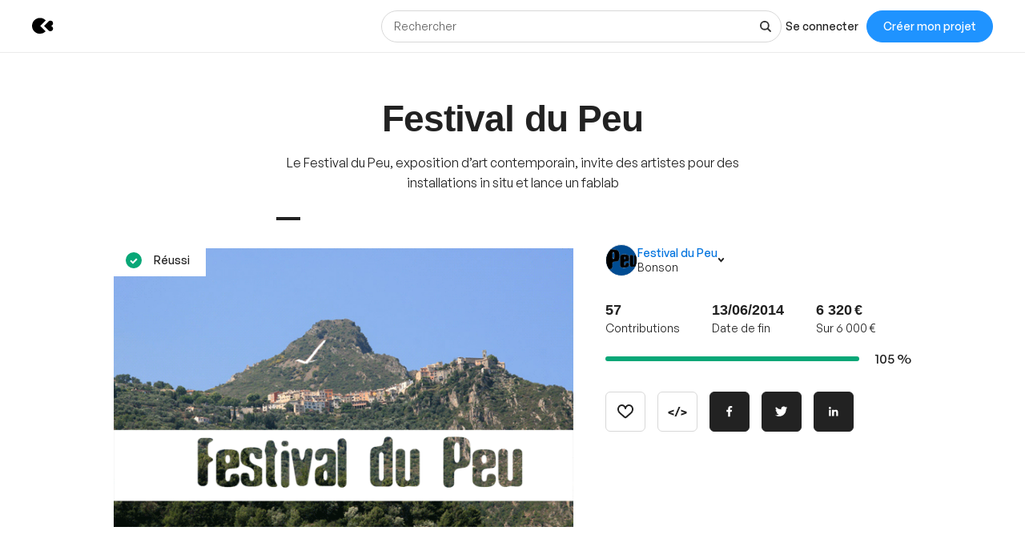

--- FILE ---
content_type: image/svg+xml
request_url: https://djxmmoom3injc.cloudfront.net/default-avatar/3/M/avatar.svg
body_size: 440
content:
<!DOCTYPE svg PUBLIC "-//W3C//DTD SVG 1.1//EN" "http://www.w3.org/Graphics/SVG/1.1/DTD/svg11.dtd"><svg xmlns="http://www.w3.org/2000/svg" width="40" height="40" viewBox="0 0 40 40"><defs><style>@font-face { font-family: "Maax"; src: url("https://d3v4jsc54141g1.cloudfront.net/maax/Maax-Medium.woff2") format("woff2"), url("https://d3v4jsc54141g1.cloudfront.net/maax/Maax-Medium.woff") format("woff"); }</style></defs><circle fill="#6A54F8" r="20" cx="20" cy="20" /><text font-family="Maax, sans-serif" x="20" y="25" fill="#fff" pointer-events="none" font-size="14" text-anchor="middle">M</text></svg>